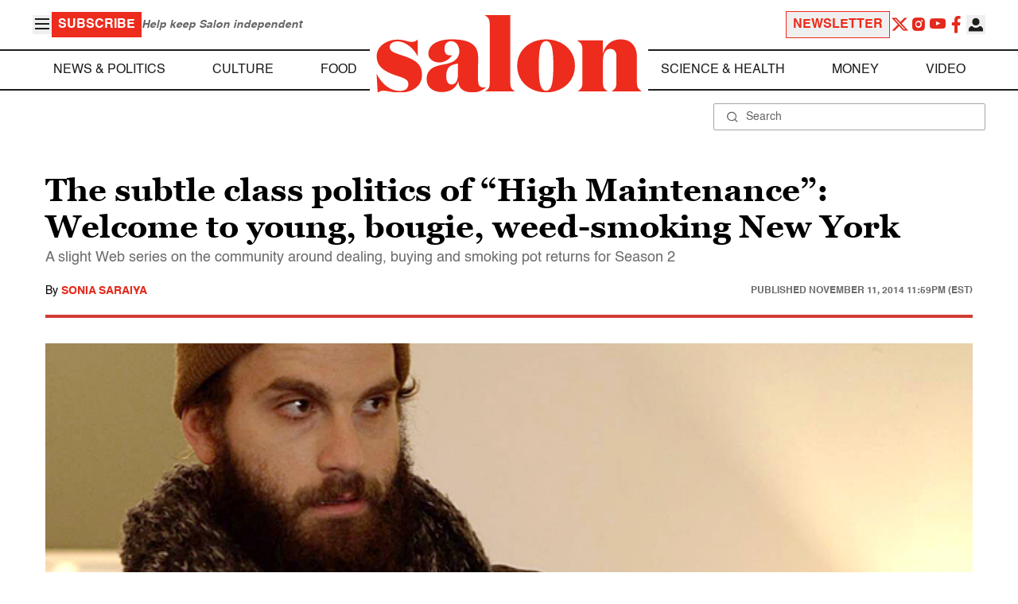

--- FILE ---
content_type: application/javascript; charset=utf-8
request_url: https://fundingchoicesmessages.google.com/f/AGSKWxWj5cHb9Lz78qri9grmtkYQx6t8O3FJnclUJ5kvaryWspqRaMPjk6KPzSbI7DlFFhxSsRHZOCeR3GVtHo6WIE4GDZiHy3du29IxQ54Zr0C9Ig3s4Cksjzq85JzHBK4vRYopF_nZe4A_38Ayb3S4CIGxGaV77GWN_ftzLeNJUA77z22qvcenUbGnzopK/_=336x280;/bookads./auto_ad_-page-peel//adv_link.
body_size: -1292
content:
window['1598e47f-92cb-4711-bcea-127428ac4496'] = true;